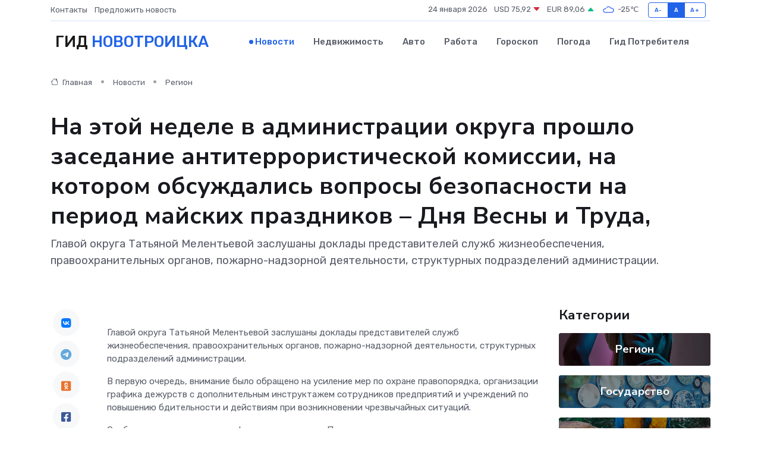

--- FILE ---
content_type: text/html; charset=UTF-8
request_url: https://novotroitsk-gid.ru/news/region/na-etoy-nedele-v-administracii-okruga-proshlo-zasedanie-antiterroristicheskoy-komissii-na-kotorom-obsuzhdalis-voprosy-bezopasnosti-na-period-mayskih-prazdnikov-dnya-vesny-i-truda-p.htm
body_size: 9320
content:
<!DOCTYPE html>
<html lang="ru">
<head>
	<meta charset="utf-8">
	<meta name="csrf-token" content="OTHXFnk0pigoO6FuihEPGQaNtCs83fiLLseLeWmp">
    <meta http-equiv="X-UA-Compatible" content="IE=edge">
    <meta name="viewport" content="width=device-width, initial-scale=1">
    <title>На этой неделе в администрации округа прошло заседание антитеррористической комиссии, на котором обсуждались вопросы безопасности на период майских праздников – Дня Весны и Труда, - новости Новотроицка</title>
    <meta name="description" property="description" content="Главой округа Татьяной Мелентьевой заслушаны доклады представителей служб жизнеобеспечения, правоохранительных органов, пожарно-надзорной деятельности, структурных подразделений администрации.">
    
    <meta property="fb:pages" content="105958871990207" />
    <link rel="shortcut icon" type="image/x-icon" href="https://novotroitsk-gid.ru/favicon.svg">
    <link rel="canonical" href="https://novotroitsk-gid.ru/news/region/na-etoy-nedele-v-administracii-okruga-proshlo-zasedanie-antiterroristicheskoy-komissii-na-kotorom-obsuzhdalis-voprosy-bezopasnosti-na-period-mayskih-prazdnikov-dnya-vesny-i-truda-p.htm">
    <link rel="preconnect" href="https://fonts.gstatic.com">
    <link rel="dns-prefetch" href="https://fonts.googleapis.com">
    <link rel="dns-prefetch" href="https://pagead2.googlesyndication.com">
    <link rel="dns-prefetch" href="https://res.cloudinary.com">
    <link href="https://fonts.googleapis.com/css2?family=Nunito+Sans:wght@400;700&family=Rubik:wght@400;500;700&display=swap" rel="stylesheet">
    <link rel="stylesheet" type="text/css" href="https://novotroitsk-gid.ru/assets/font-awesome/css/all.min.css">
    <link rel="stylesheet" type="text/css" href="https://novotroitsk-gid.ru/assets/bootstrap-icons/bootstrap-icons.css">
    <link rel="stylesheet" type="text/css" href="https://novotroitsk-gid.ru/assets/tiny-slider/tiny-slider.css">
    <link rel="stylesheet" type="text/css" href="https://novotroitsk-gid.ru/assets/glightbox/css/glightbox.min.css">
    <link rel="stylesheet" type="text/css" href="https://novotroitsk-gid.ru/assets/plyr/plyr.css">
    <link id="style-switch" rel="stylesheet" type="text/css" href="https://novotroitsk-gid.ru/assets/css/style.css">
    <link rel="stylesheet" type="text/css" href="https://novotroitsk-gid.ru/assets/css/style2.css">

    <meta name="twitter:card" content="summary">
    <meta name="twitter:site" content="@mysite">
    <meta name="twitter:title" content="На этой неделе в администрации округа прошло заседание антитеррористической комиссии, на котором обсуждались вопросы безопасности на период майских праздников – Дня Весны и Труда, - новости Новотроицка">
    <meta name="twitter:description" content="Главой округа Татьяной Мелентьевой заслушаны доклады представителей служб жизнеобеспечения, правоохранительных органов, пожарно-надзорной деятельности, структурных подразделений администрации.">
    <meta name="twitter:creator" content="@mysite">
    <meta name="twitter:image:src" content="https://novotroitsk-gid.ru/images/logo.gif">
    <meta name="twitter:domain" content="novotroitsk-gid.ru">
    <meta name="twitter:card" content="summary_large_image" /><meta name="twitter:image" content="https://novotroitsk-gid.ru/images/logo.gif">

    <meta property="og:url" content="http://novotroitsk-gid.ru/news/region/na-etoy-nedele-v-administracii-okruga-proshlo-zasedanie-antiterroristicheskoy-komissii-na-kotorom-obsuzhdalis-voprosy-bezopasnosti-na-period-mayskih-prazdnikov-dnya-vesny-i-truda-p.htm">
    <meta property="og:title" content="На этой неделе в администрации округа прошло заседание антитеррористической комиссии, на котором обсуждались вопросы безопасности на период майских праздников – Дня Весны и Труда, - новости Новотроицка">
    <meta property="og:description" content="Главой округа Татьяной Мелентьевой заслушаны доклады представителей служб жизнеобеспечения, правоохранительных органов, пожарно-надзорной деятельности, структурных подразделений администрации.">
    <meta property="og:type" content="website">
    <meta property="og:image" content="https://novotroitsk-gid.ru/images/logo.gif">
    <meta property="og:locale" content="ru_RU">
    <meta property="og:site_name" content="Гид Новотроицка">
    

    <link rel="image_src" href="https://novotroitsk-gid.ru/images/logo.gif" />

    <link rel="alternate" type="application/rss+xml" href="https://novotroitsk-gid.ru/feed" title="Новотроицк: гид, новости, афиша">
        <script async src="https://pagead2.googlesyndication.com/pagead/js/adsbygoogle.js"></script>
    <script>
        (adsbygoogle = window.adsbygoogle || []).push({
            google_ad_client: "ca-pub-0899253526956684",
            enable_page_level_ads: true
        });
    </script>
        
    
    
    
    <script>if (window.top !== window.self) window.top.location.replace(window.self.location.href);</script>
    <script>if(self != top) { top.location=document.location;}</script>

<!-- Google tag (gtag.js) -->
<script async src="https://www.googletagmanager.com/gtag/js?id=G-71VQP5FD0J"></script>
<script>
  window.dataLayer = window.dataLayer || [];
  function gtag(){dataLayer.push(arguments);}
  gtag('js', new Date());

  gtag('config', 'G-71VQP5FD0J');
</script>
</head>
<body>
<script type="text/javascript" > (function(m,e,t,r,i,k,a){m[i]=m[i]||function(){(m[i].a=m[i].a||[]).push(arguments)}; m[i].l=1*new Date();k=e.createElement(t),a=e.getElementsByTagName(t)[0],k.async=1,k.src=r,a.parentNode.insertBefore(k,a)}) (window, document, "script", "https://mc.yandex.ru/metrika/tag.js", "ym"); ym(54007762, "init", {}); ym(86840228, "init", { clickmap:true, trackLinks:true, accurateTrackBounce:true, webvisor:true });</script> <noscript><div><img src="https://mc.yandex.ru/watch/54007762" style="position:absolute; left:-9999px;" alt="" /><img src="https://mc.yandex.ru/watch/86840228" style="position:absolute; left:-9999px;" alt="" /></div></noscript>
<script type="text/javascript">
    new Image().src = "//counter.yadro.ru/hit?r"+escape(document.referrer)+((typeof(screen)=="undefined")?"":";s"+screen.width+"*"+screen.height+"*"+(screen.colorDepth?screen.colorDepth:screen.pixelDepth))+";u"+escape(document.URL)+";h"+escape(document.title.substring(0,150))+";"+Math.random();
</script>
<!-- Rating@Mail.ru counter -->
<script type="text/javascript">
var _tmr = window._tmr || (window._tmr = []);
_tmr.push({id: "3138453", type: "pageView", start: (new Date()).getTime()});
(function (d, w, id) {
  if (d.getElementById(id)) return;
  var ts = d.createElement("script"); ts.type = "text/javascript"; ts.async = true; ts.id = id;
  ts.src = "https://top-fwz1.mail.ru/js/code.js";
  var f = function () {var s = d.getElementsByTagName("script")[0]; s.parentNode.insertBefore(ts, s);};
  if (w.opera == "[object Opera]") { d.addEventListener("DOMContentLoaded", f, false); } else { f(); }
})(document, window, "topmailru-code");
</script><noscript><div>
<img src="https://top-fwz1.mail.ru/counter?id=3138453;js=na" style="border:0;position:absolute;left:-9999px;" alt="Top.Mail.Ru" />
</div></noscript>
<!-- //Rating@Mail.ru counter -->

<header class="navbar-light navbar-sticky header-static">
    <div class="navbar-top d-none d-lg-block small">
        <div class="container">
            <div class="d-md-flex justify-content-between align-items-center my-1">
                <!-- Top bar left -->
                <ul class="nav">
                    <li class="nav-item">
                        <a class="nav-link ps-0" href="https://novotroitsk-gid.ru/contacts">Контакты</a>
                    </li>
                    <li class="nav-item">
                        <a class="nav-link ps-0" href="https://novotroitsk-gid.ru/sendnews">Предложить новость</a>
                    </li>
                    
                </ul>
                <!-- Top bar right -->
                <div class="d-flex align-items-center">
                    
                    <ul class="list-inline mb-0 text-center text-sm-end me-3">
						<li class="list-inline-item">
							<span>24 января 2026</span>
						</li>
                        <li class="list-inline-item">
                            <a class="nav-link px-0" href="https://novotroitsk-gid.ru/currency">
                                <span>USD 75,92 <i class="bi bi-caret-down-fill text-danger"></i></span>
                            </a>
						</li>
                        <li class="list-inline-item">
                            <a class="nav-link px-0" href="https://novotroitsk-gid.ru/currency">
                                <span>EUR 89,06 <i class="bi bi-caret-up-fill text-success"></i></span>
                            </a>
						</li>
						<li class="list-inline-item">
                            <a class="nav-link px-0" href="https://novotroitsk-gid.ru/pogoda">
                                <svg xmlns="http://www.w3.org/2000/svg" width="25" height="25" viewBox="0 0 30 30"><path fill="#315EFB" fill-rule="evenodd" d="M25.036 13.066a4.948 4.948 0 0 1 0 5.868A4.99 4.99 0 0 1 20.99 21H8.507a4.49 4.49 0 0 1-3.64-1.86 4.458 4.458 0 0 1 0-5.281A4.491 4.491 0 0 1 8.506 12c.686 0 1.37.159 1.996.473a.5.5 0 0 1 .16.766l-.33.399a.502.502 0 0 1-.598.132 2.976 2.976 0 0 0-3.346.608 3.007 3.007 0 0 0 .334 4.532c.527.396 1.177.59 1.836.59H20.94a3.54 3.54 0 0 0 2.163-.711 3.497 3.497 0 0 0 1.358-3.206 3.45 3.45 0 0 0-.706-1.727A3.486 3.486 0 0 0 20.99 12.5c-.07 0-.138.016-.208.02-.328.02-.645.085-.947.192a.496.496 0 0 1-.63-.287 4.637 4.637 0 0 0-.445-.874 4.495 4.495 0 0 0-.584-.733A4.461 4.461 0 0 0 14.998 9.5a4.46 4.46 0 0 0-3.177 1.318 2.326 2.326 0 0 0-.135.147.5.5 0 0 1-.592.131 5.78 5.78 0 0 0-.453-.19.5.5 0 0 1-.21-.79A5.97 5.97 0 0 1 14.998 8a5.97 5.97 0 0 1 4.237 1.757c.398.399.704.85.966 1.319.262-.042.525-.076.79-.076a4.99 4.99 0 0 1 4.045 2.066zM0 0v30V0zm30 0v30V0z"></path></svg>
                                <span>-25&#8451;</span>
                            </a>
						</li>
					</ul>

                    <!-- Font size accessibility START -->
                    <div class="btn-group me-2" role="group" aria-label="font size changer">
                        <input type="radio" class="btn-check" name="fntradio" id="font-sm">
                        <label class="btn btn-xs btn-outline-primary mb-0" for="font-sm">A-</label>

                        <input type="radio" class="btn-check" name="fntradio" id="font-default" checked>
                        <label class="btn btn-xs btn-outline-primary mb-0" for="font-default">A</label>

                        <input type="radio" class="btn-check" name="fntradio" id="font-lg">
                        <label class="btn btn-xs btn-outline-primary mb-0" for="font-lg">A+</label>
                    </div>

                    
                </div>
            </div>
            <!-- Divider -->
            <div class="border-bottom border-2 border-primary opacity-1"></div>
        </div>
    </div>

    <!-- Logo Nav START -->
    <nav class="navbar navbar-expand-lg">
        <div class="container">
            <!-- Logo START -->
            <a class="navbar-brand" href="https://novotroitsk-gid.ru" style="text-align: end;">
                
                			<span class="ms-2 fs-3 text-uppercase fw-normal">Гид <span style="color: #2163e8;">Новотроицка</span></span>
                            </a>
            <!-- Logo END -->

            <!-- Responsive navbar toggler -->
            <button class="navbar-toggler ms-auto" type="button" data-bs-toggle="collapse"
                data-bs-target="#navbarCollapse" aria-controls="navbarCollapse" aria-expanded="false"
                aria-label="Toggle navigation">
                <span class="text-body h6 d-none d-sm-inline-block">Menu</span>
                <span class="navbar-toggler-icon"></span>
            </button>

            <!-- Main navbar START -->
            <div class="collapse navbar-collapse" id="navbarCollapse">
                <ul class="navbar-nav navbar-nav-scroll mx-auto">
                                        <li class="nav-item"> <a class="nav-link active" href="https://novotroitsk-gid.ru/news">Новости</a></li>
                                        <li class="nav-item"> <a class="nav-link" href="https://novotroitsk-gid.ru/realty">Недвижимость</a></li>
                                        <li class="nav-item"> <a class="nav-link" href="https://novotroitsk-gid.ru/auto">Авто</a></li>
                                        <li class="nav-item"> <a class="nav-link" href="https://novotroitsk-gid.ru/job">Работа</a></li>
                                        <li class="nav-item"> <a class="nav-link" href="https://novotroitsk-gid.ru/horoscope">Гороскоп</a></li>
                                        <li class="nav-item"> <a class="nav-link" href="https://novotroitsk-gid.ru/pogoda">Погода</a></li>
                                        <li class="nav-item"> <a class="nav-link" href="https://novotroitsk-gid.ru/poleznoe">Гид потребителя</a></li>
                                    </ul>
            </div>
            <!-- Main navbar END -->

            
        </div>
    </nav>
    <!-- Logo Nav END -->
</header>
    <main>
        <!-- =======================
                Main content START -->
        <section class="pt-3 pb-lg-5">
            <div class="container" data-sticky-container>
                <div class="row">
                    <!-- Main Post START -->
                    <div class="col-lg-9">
                        <!-- Categorie Detail START -->
                        <div class="mb-4">
							<nav aria-label="breadcrumb" itemscope itemtype="http://schema.org/BreadcrumbList">
								<ol class="breadcrumb breadcrumb-dots">
									<li class="breadcrumb-item" itemprop="itemListElement" itemscope itemtype="http://schema.org/ListItem">
										<meta itemprop="name" content="Гид Новотроицка">
										<meta itemprop="position" content="1">
										<meta itemprop="item" content="https://novotroitsk-gid.ru">
										<a itemprop="url" href="https://novotroitsk-gid.ru">
										<i class="bi bi-house me-1"></i> Главная
										</a>
									</li>
									<li class="breadcrumb-item" itemprop="itemListElement" itemscope itemtype="http://schema.org/ListItem">
										<meta itemprop="name" content="Новости">
										<meta itemprop="position" content="2">
										<meta itemprop="item" content="https://novotroitsk-gid.ru/news">
										<a itemprop="url" href="https://novotroitsk-gid.ru/news"> Новости</a>
									</li>
									<li class="breadcrumb-item" aria-current="page" itemprop="itemListElement" itemscope itemtype="http://schema.org/ListItem">
										<meta itemprop="name" content="Регион">
										<meta itemprop="position" content="3">
										<meta itemprop="item" content="https://novotroitsk-gid.ru/news/region">
										<a itemprop="url" href="https://novotroitsk-gid.ru/news/region"> Регион</a>
									</li>
									<li aria-current="page" itemprop="itemListElement" itemscope itemtype="http://schema.org/ListItem">
									<meta itemprop="name" content="На этой неделе в администрации округа прошло заседание антитеррористической комиссии, на котором обсуждались вопросы безопасности на период майских праздников – Дня Весны и Труда, ">
									<meta itemprop="position" content="4" />
									<meta itemprop="item" content="https://novotroitsk-gid.ru/news/region/na-etoy-nedele-v-administracii-okruga-proshlo-zasedanie-antiterroristicheskoy-komissii-na-kotorom-obsuzhdalis-voprosy-bezopasnosti-na-period-mayskih-prazdnikov-dnya-vesny-i-truda-p.htm">
									</li>
								</ol>
							</nav>
						
                        </div>
                    </div>
                </div>
                <div class="row align-items-center">
                                                        <!-- Content -->
                    <div class="col-md-12 mt-4 mt-md-0">
                                            <h1 class="display-6">На этой неделе в администрации округа прошло заседание антитеррористической комиссии, на котором обсуждались вопросы безопасности на период майских праздников – Дня Весны и Труда, </h1>
                        <p class="lead">Главой округа Татьяной Мелентьевой заслушаны доклады представителей служб жизнеобеспечения, правоохранительных органов, пожарно-надзорной деятельности, структурных подразделений администрации.</p>
                    </div>
				                                    </div>
            </div>
        </section>
        <!-- =======================
        Main START -->
        <section class="pt-0">
            <div class="container position-relative" data-sticky-container>
                <div class="row">
                    <!-- Left sidebar START -->
                    <div class="col-md-1">
                        <div class="text-start text-lg-center mb-5" data-sticky data-margin-top="80" data-sticky-for="767">
                            <style>
                                .fa-vk::before {
                                    color: #07f;
                                }
                                .fa-telegram::before {
                                    color: #64a9dc;
                                }
                                .fa-facebook-square::before {
                                    color: #3b5998;
                                }
                                .fa-odnoklassniki-square::before {
                                    color: #eb722e;
                                }
                                .fa-twitter-square::before {
                                    color: #00aced;
                                }
                                .fa-whatsapp::before {
                                    color: #65bc54;
                                }
                                .fa-viber::before {
                                    color: #7b519d;
                                }
                                .fa-moimir svg {
                                    background-color: #168de2;
                                    height: 18px;
                                    width: 18px;
                                    background-size: 18px 18px;
                                    border-radius: 4px;
                                    margin-bottom: 2px;
                                }
                            </style>
                            <ul class="nav text-white-force">
                                <li class="nav-item">
                                    <a class="nav-link icon-md rounded-circle m-1 p-0 fs-5 bg-light" href="https://vk.com/share.php?url=https://novotroitsk-gid.ru/news/region/na-etoy-nedele-v-administracii-okruga-proshlo-zasedanie-antiterroristicheskoy-komissii-na-kotorom-obsuzhdalis-voprosy-bezopasnosti-na-period-mayskih-prazdnikov-dnya-vesny-i-truda-p.htm&title=На этой неделе в администрации округа прошло заседание антитеррористической комиссии, на котором обсуждались вопросы безопасности на период майских праздников – Дня Весны и Труда, - новости Новотроицка&utm_source=share" rel="nofollow" target="_blank">
                                        <i class="fab fa-vk align-middle text-body"></i>
                                    </a>
                                </li>
                                <li class="nav-item">
                                    <a class="nav-link icon-md rounded-circle m-1 p-0 fs-5 bg-light" href="https://t.me/share/url?url=https://novotroitsk-gid.ru/news/region/na-etoy-nedele-v-administracii-okruga-proshlo-zasedanie-antiterroristicheskoy-komissii-na-kotorom-obsuzhdalis-voprosy-bezopasnosti-na-period-mayskih-prazdnikov-dnya-vesny-i-truda-p.htm&text=На этой неделе в администрации округа прошло заседание антитеррористической комиссии, на котором обсуждались вопросы безопасности на период майских праздников – Дня Весны и Труда, - новости Новотроицка&utm_source=share" rel="nofollow" target="_blank">
                                        <i class="fab fa-telegram align-middle text-body"></i>
                                    </a>
                                </li>
                                <li class="nav-item">
                                    <a class="nav-link icon-md rounded-circle m-1 p-0 fs-5 bg-light" href="https://connect.ok.ru/offer?url=https://novotroitsk-gid.ru/news/region/na-etoy-nedele-v-administracii-okruga-proshlo-zasedanie-antiterroristicheskoy-komissii-na-kotorom-obsuzhdalis-voprosy-bezopasnosti-na-period-mayskih-prazdnikov-dnya-vesny-i-truda-p.htm&title=На этой неделе в администрации округа прошло заседание антитеррористической комиссии, на котором обсуждались вопросы безопасности на период майских праздников – Дня Весны и Труда, - новости Новотроицка&utm_source=share" rel="nofollow" target="_blank">
                                        <i class="fab fa-odnoklassniki-square align-middle text-body"></i>
                                    </a>
                                </li>
                                <li class="nav-item">
                                    <a class="nav-link icon-md rounded-circle m-1 p-0 fs-5 bg-light" href="https://www.facebook.com/sharer.php?src=sp&u=https://novotroitsk-gid.ru/news/region/na-etoy-nedele-v-administracii-okruga-proshlo-zasedanie-antiterroristicheskoy-komissii-na-kotorom-obsuzhdalis-voprosy-bezopasnosti-na-period-mayskih-prazdnikov-dnya-vesny-i-truda-p.htm&title=На этой неделе в администрации округа прошло заседание антитеррористической комиссии, на котором обсуждались вопросы безопасности на период майских праздников – Дня Весны и Труда, - новости Новотроицка&utm_source=share" rel="nofollow" target="_blank">
                                        <i class="fab fa-facebook-square align-middle text-body"></i>
                                    </a>
                                </li>
                                <li class="nav-item">
                                    <a class="nav-link icon-md rounded-circle m-1 p-0 fs-5 bg-light" href="https://twitter.com/intent/tweet?text=На этой неделе в администрации округа прошло заседание антитеррористической комиссии, на котором обсуждались вопросы безопасности на период майских праздников – Дня Весны и Труда, - новости Новотроицка&url=https://novotroitsk-gid.ru/news/region/na-etoy-nedele-v-administracii-okruga-proshlo-zasedanie-antiterroristicheskoy-komissii-na-kotorom-obsuzhdalis-voprosy-bezopasnosti-na-period-mayskih-prazdnikov-dnya-vesny-i-truda-p.htm&utm_source=share" rel="nofollow" target="_blank">
                                        <i class="fab fa-twitter-square align-middle text-body"></i>
                                    </a>
                                </li>
                                <li class="nav-item">
                                    <a class="nav-link icon-md rounded-circle m-1 p-0 fs-5 bg-light" href="https://api.whatsapp.com/send?text=На этой неделе в администрации округа прошло заседание антитеррористической комиссии, на котором обсуждались вопросы безопасности на период майских праздников – Дня Весны и Труда, - новости Новотроицка https://novotroitsk-gid.ru/news/region/na-etoy-nedele-v-administracii-okruga-proshlo-zasedanie-antiterroristicheskoy-komissii-na-kotorom-obsuzhdalis-voprosy-bezopasnosti-na-period-mayskih-prazdnikov-dnya-vesny-i-truda-p.htm&utm_source=share" rel="nofollow" target="_blank">
                                        <i class="fab fa-whatsapp align-middle text-body"></i>
                                    </a>
                                </li>
                                <li class="nav-item">
                                    <a class="nav-link icon-md rounded-circle m-1 p-0 fs-5 bg-light" href="viber://forward?text=На этой неделе в администрации округа прошло заседание антитеррористической комиссии, на котором обсуждались вопросы безопасности на период майских праздников – Дня Весны и Труда, - новости Новотроицка https://novotroitsk-gid.ru/news/region/na-etoy-nedele-v-administracii-okruga-proshlo-zasedanie-antiterroristicheskoy-komissii-na-kotorom-obsuzhdalis-voprosy-bezopasnosti-na-period-mayskih-prazdnikov-dnya-vesny-i-truda-p.htm&utm_source=share" rel="nofollow" target="_blank">
                                        <i class="fab fa-viber align-middle text-body"></i>
                                    </a>
                                </li>
                                <li class="nav-item">
                                    <a class="nav-link icon-md rounded-circle m-1 p-0 fs-5 bg-light" href="https://connect.mail.ru/share?url=https://novotroitsk-gid.ru/news/region/na-etoy-nedele-v-administracii-okruga-proshlo-zasedanie-antiterroristicheskoy-komissii-na-kotorom-obsuzhdalis-voprosy-bezopasnosti-na-period-mayskih-prazdnikov-dnya-vesny-i-truda-p.htm&title=На этой неделе в администрации округа прошло заседание антитеррористической комиссии, на котором обсуждались вопросы безопасности на период майских праздников – Дня Весны и Труда, - новости Новотроицка&utm_source=share" rel="nofollow" target="_blank">
                                        <i class="fab fa-moimir align-middle text-body"><svg viewBox='0 0 24 24' xmlns='http://www.w3.org/2000/svg'><path d='M8.889 9.667a1.333 1.333 0 100-2.667 1.333 1.333 0 000 2.667zm6.222 0a1.333 1.333 0 100-2.667 1.333 1.333 0 000 2.667zm4.77 6.108l-1.802-3.028a.879.879 0 00-1.188-.307.843.843 0 00-.313 1.166l.214.36a6.71 6.71 0 01-4.795 1.996 6.711 6.711 0 01-4.792-1.992l.217-.364a.844.844 0 00-.313-1.166.878.878 0 00-1.189.307l-1.8 3.028a.844.844 0 00.312 1.166.88.88 0 001.189-.307l.683-1.147a8.466 8.466 0 005.694 2.18 8.463 8.463 0 005.698-2.184l.685 1.151a.873.873 0 001.189.307.844.844 0 00.312-1.166z' fill='#FFF' fill-rule='evenodd'/></svg></i>
                                    </a>
                                </li>
                                
                            </ul>
                        </div>
                    </div>
                    <!-- Left sidebar END -->

                    <!-- Main Content START -->
                    <div class="col-md-10 col-lg-8 mb-5">
                        <div class="mb-4">
                                                    </div>
                        <div itemscope itemtype="http://schema.org/NewsArticle">
                            <meta itemprop="headline" content="На этой неделе в администрации округа прошло заседание антитеррористической комиссии, на котором обсуждались вопросы безопасности на период майских праздников – Дня Весны и Труда, ">
                            <meta itemprop="identifier" content="https://novotroitsk-gid.ru/1560">
                            <span itemprop="articleBody"><p> Главой округа Татьяной Мелентьевой заслушаны доклады представителей служб жизнеобеспечения, правоохранительных органов, пожарно-надзорной деятельности, структурных подразделений администрации. </p> <p> В первую очередь, внимание было обращено на усиление мер по охране правопорядка, организации графика дежурств с дополнительным инструктажем сотрудников предприятий и учреждений по повышению бдительности и действиям при возникновении чрезвычайных ситуаций. </p> <p> Особое внимание уделено профилактике пожаров. По статистике, именно в выходные и праздничные дни резко возрастает количество возгораний, связанных с выжиганием травы, мусора, и неосторожного обращения с огнем. </p> <p> Обсудили &nbsp; и вопросы безопасности летней оздоровительной кампании. В каникулы на базе образовательных организаций округа будут работать 25 лагерей дневного пребывания. Планируется, что отдохнут в них 1192 ребенка. </p> <p> Глава округа Татьяна Мелентьева призвала участников совещания ответственно отнестись к вопросам безопасности. </p> <p> - Наша задача - провести праздники без негативных последствий, отметила она. </p> <p> &nbsp;  </p> <p> &nbsp;  </p>

<br></span>
                        </div>
                                                                        <div><a href="http://sorochinsk56.ru/news14180" target="_blank" rel="author">Источник</a></div>
                                                                        <div class="col-12 mt-3"><a href="https://novotroitsk-gid.ru/sendnews">Предложить новость</a></div>
                        <div class="col-12 mt-5">
                            <h2 class="my-3">Последние новости</h2>
                            <div class="row gy-4">
                                <!-- Card item START -->
<div class="col-sm-6">
    <div class="card" itemscope="" itemtype="http://schema.org/BlogPosting">
        <!-- Card img -->
        <div class="position-relative">
                        <img class="card-img" src="https://res.cloudinary.com/dvezwfrne/image/upload/c_fill,w_420,h_315,q_auto,g_face/awlfx4xffat2cer6vvl8" alt="Сменила регион, но не должность. Татьяна Савинова возглавила минздрав Свердловской области" itemprop="image">
                    </div>
        <div class="card-body px-0 pt-3" itemprop="name">
            <h4 class="card-title" itemprop="headline"><a href="https://novotroitsk-gid.ru/news/gosudarstvo/smenila-region-no-ne-dolzhnost-tatyana-savinova-vozglavila-minzdrav-sverdlovskoy-oblasti.htm"
                    class="btn-link text-reset fw-bold" itemprop="url">Сменила регион, но не должность. Татьяна Савинова возглавила минздрав Свердловской области</a></h4>
            <p class="card-text" itemprop="articleBody">Татьяна Савинова назначена министром здравоохранения Свердловской области и заняла пост заместителя губернатора по социальным вопросам.</p>
        </div>
        <meta itemprop="author" content="Редактор"/>
        <meta itemscope itemprop="mainEntityOfPage" itemType="https://schema.org/WebPage" itemid="https://novotroitsk-gid.ru/news/gosudarstvo/smenila-region-no-ne-dolzhnost-tatyana-savinova-vozglavila-minzdrav-sverdlovskoy-oblasti.htm"/>
        <meta itemprop="dateModified" content="2025-04-06"/>
        <meta itemprop="datePublished" content="2025-04-06"/>
    </div>
</div>
<!-- Card item END -->
<!-- Card item START -->
<div class="col-sm-6">
    <div class="card" itemscope="" itemtype="http://schema.org/BlogPosting">
        <!-- Card img -->
        <div class="position-relative">
                        <img class="card-img" src="https://res.cloudinary.com/dvezwfrne/image/upload/c_fill,w_420,h_315,q_auto,g_face/hdtggmqz4ptnfrtneyo8" alt="Что нам стоит дом восстановить?" itemprop="image">
                    </div>
        <div class="card-body px-0 pt-3" itemprop="name">
            <h4 class="card-title" itemprop="headline"><a href="https://novotroitsk-gid.ru/news/region/chto-nam-stoit-dom-vosstanovit.htm"
                    class="btn-link text-reset fw-bold" itemprop="url">Что нам стоит дом восстановить?</a></h4>
            <p class="card-text" itemprop="articleBody">Одним из тех, кто решился на восстановление затопленного дома, стал председатель Орского отделения ДОСААФ России Николай Филатов.</p>
        </div>
        <meta itemprop="author" content="Редактор"/>
        <meta itemscope itemprop="mainEntityOfPage" itemType="https://schema.org/WebPage" itemid="https://novotroitsk-gid.ru/news/region/chto-nam-stoit-dom-vosstanovit.htm"/>
        <meta itemprop="dateModified" content="2025-04-06"/>
        <meta itemprop="datePublished" content="2025-04-06"/>
    </div>
</div>
<!-- Card item END -->
<!-- Card item START -->
<div class="col-sm-6">
    <div class="card" itemscope="" itemtype="http://schema.org/BlogPosting">
        <!-- Card img -->
        <div class="position-relative">
                        <img class="card-img" src="https://res.cloudinary.com/dvezwfrne/image/upload/c_fill,w_420,h_315,q_auto,g_face/u2oyaeo3m7gdn2fbj3ws" alt="Эксклюзивно об инклюзивном" itemprop="image">
                    </div>
        <div class="card-body px-0 pt-3" itemprop="name">
            <h4 class="card-title" itemprop="headline"><a href="https://novotroitsk-gid.ru/news/region/eksklyuzivno-ob-inklyuzivnom.htm"
                    class="btn-link text-reset fw-bold" itemprop="url">Эксклюзивно об инклюзивном</a></h4>
            <p class="card-text" itemprop="articleBody">Представьте, что ваш ребенок не умеет общаться с окружающим миром. Ни с вами, ни со сверстниками, ни с чужими людьми.</p>
        </div>
        <meta itemprop="author" content="Редактор"/>
        <meta itemscope itemprop="mainEntityOfPage" itemType="https://schema.org/WebPage" itemid="https://novotroitsk-gid.ru/news/region/eksklyuzivno-ob-inklyuzivnom.htm"/>
        <meta itemprop="dateModified" content="2025-04-06"/>
        <meta itemprop="datePublished" content="2025-04-06"/>
    </div>
</div>
<!-- Card item END -->
<!-- Card item START -->
<div class="col-sm-6">
    <div class="card" itemscope="" itemtype="http://schema.org/BlogPosting">
        <!-- Card img -->
        <div class="position-relative">
            <img class="card-img" src="https://res.cloudinary.com/di7jztv5p/image/upload/c_fill,w_420,h_315,q_auto,g_face/gqei5n34zp6qzkg1iovk" alt="Когда скидки превращаются в ловушку: как маркетологи учат нас тратить" itemprop="image">
        </div>
        <div class="card-body px-0 pt-3" itemprop="name">
            <h4 class="card-title" itemprop="headline"><a href="https://ulan-ude-city.ru/news/ekonomika/kogda-skidki-prevraschayutsya-v-lovushku-kak-marketologi-uchat-nas-tratit.htm" class="btn-link text-reset fw-bold" itemprop="url">Когда скидки превращаются в ловушку: как маркетологи учат нас тратить</a></h4>
            <p class="card-text" itemprop="articleBody">Почему “-50% только сегодня” не всегда значит выгоду, как скидки играют на эмоциях и почему даже рациональные люди становятся жертвами маркетинговых трюков.</p>
        </div>
        <meta itemprop="author" content="Редактор"/>
        <meta itemscope itemprop="mainEntityOfPage" itemType="https://schema.org/WebPage" itemid="https://ulan-ude-city.ru/news/ekonomika/kogda-skidki-prevraschayutsya-v-lovushku-kak-marketologi-uchat-nas-tratit.htm"/>
        <meta itemprop="dateModified" content="2026-01-24"/>
        <meta itemprop="datePublished" content="2026-01-24"/>
    </div>
</div>
<!-- Card item END -->
                            </div>
                        </div>
						<div class="col-12 bg-primary bg-opacity-10 p-2 mt-3 rounded">
							На этом сайте вы сможете узнать актуальные данные о <a href="https://vladikavkaz-gid.ru/pogoda">погоде во Владикавказе</a>, включая прогнозы на ближайшие дни и часы
						</div>
                        <!-- Comments START -->
                        <div class="mt-5">
                            <h3>Комментарии (0)</h3>
                        </div>
                        <!-- Comments END -->
                        <!-- Reply START -->
                        <div>
                            <h3>Добавить комментарий</h3>
                            <small>Ваш email не публикуется. Обязательные поля отмечены *</small>
                            <form class="row g-3 mt-2">
                                <div class="col-md-6">
                                    <label class="form-label">Имя *</label>
                                    <input type="text" class="form-control" aria-label="First name">
                                </div>
                                <div class="col-md-6">
                                    <label class="form-label">Email *</label>
                                    <input type="email" class="form-control">
                                </div>
                                <div class="col-12">
                                    <label class="form-label">Текст комментария *</label>
                                    <textarea class="form-control" rows="3"></textarea>
                                </div>
                                <div class="col-12">
                                    <button type="submit" class="btn btn-primary">Оставить комментарий</button>
                                </div>
                            </form>
                        </div>
                        <!-- Reply END -->
                    </div>
                    <!-- Main Content END -->
                    <!-- Right sidebar START -->
                    <div class="col-lg-3 d-none d-lg-block">
                        <div data-sticky data-margin-top="80" data-sticky-for="991">
                            <!-- Categories -->
                            <div>
                                <h4 class="mb-3">Категории</h4>
                                                                    <!-- Category item -->
                                    <div class="text-center mb-3 card-bg-scale position-relative overflow-hidden rounded"
                                        style="background-image:url(https://novotroitsk-gid.ru/assets/images/blog/4by3/08.jpg); background-position: center left; background-size: cover;">
                                        <div class="bg-dark-overlay-4 p-3">
                                            <a href="https://novotroitsk-gid.ru/news/region"
                                                class="stretched-link btn-link fw-bold text-white h5">Регион</a>
                                        </div>
                                    </div>
                                                                    <!-- Category item -->
                                    <div class="text-center mb-3 card-bg-scale position-relative overflow-hidden rounded"
                                        style="background-image:url(https://novotroitsk-gid.ru/assets/images/blog/4by3/02.jpg); background-position: center left; background-size: cover;">
                                        <div class="bg-dark-overlay-4 p-3">
                                            <a href="https://novotroitsk-gid.ru/news/gosudarstvo"
                                                class="stretched-link btn-link fw-bold text-white h5">Государство</a>
                                        </div>
                                    </div>
                                                                    <!-- Category item -->
                                    <div class="text-center mb-3 card-bg-scale position-relative overflow-hidden rounded"
                                        style="background-image:url(https://novotroitsk-gid.ru/assets/images/blog/4by3/03.jpg); background-position: center left; background-size: cover;">
                                        <div class="bg-dark-overlay-4 p-3">
                                            <a href="https://novotroitsk-gid.ru/news/zdorove"
                                                class="stretched-link btn-link fw-bold text-white h5">Здоровье</a>
                                        </div>
                                    </div>
                                                                    <!-- Category item -->
                                    <div class="text-center mb-3 card-bg-scale position-relative overflow-hidden rounded"
                                        style="background-image:url(https://novotroitsk-gid.ru/assets/images/blog/4by3/04.jpg); background-position: center left; background-size: cover;">
                                        <div class="bg-dark-overlay-4 p-3">
                                            <a href="https://novotroitsk-gid.ru/news/ekonomika"
                                                class="stretched-link btn-link fw-bold text-white h5">Экономика</a>
                                        </div>
                                    </div>
                                                                    <!-- Category item -->
                                    <div class="text-center mb-3 card-bg-scale position-relative overflow-hidden rounded"
                                        style="background-image:url(https://novotroitsk-gid.ru/assets/images/blog/4by3/08.jpg); background-position: center left; background-size: cover;">
                                        <div class="bg-dark-overlay-4 p-3">
                                            <a href="https://novotroitsk-gid.ru/news/politika"
                                                class="stretched-link btn-link fw-bold text-white h5">Политика</a>
                                        </div>
                                    </div>
                                                                    <!-- Category item -->
                                    <div class="text-center mb-3 card-bg-scale position-relative overflow-hidden rounded"
                                        style="background-image:url(https://novotroitsk-gid.ru/assets/images/blog/4by3/01.jpg); background-position: center left; background-size: cover;">
                                        <div class="bg-dark-overlay-4 p-3">
                                            <a href="https://novotroitsk-gid.ru/news/nauka-i-obrazovanie"
                                                class="stretched-link btn-link fw-bold text-white h5">Наука и Образование</a>
                                        </div>
                                    </div>
                                                                    <!-- Category item -->
                                    <div class="text-center mb-3 card-bg-scale position-relative overflow-hidden rounded"
                                        style="background-image:url(https://novotroitsk-gid.ru/assets/images/blog/4by3/06.jpg); background-position: center left; background-size: cover;">
                                        <div class="bg-dark-overlay-4 p-3">
                                            <a href="https://novotroitsk-gid.ru/news/proisshestviya"
                                                class="stretched-link btn-link fw-bold text-white h5">Происшествия</a>
                                        </div>
                                    </div>
                                                                    <!-- Category item -->
                                    <div class="text-center mb-3 card-bg-scale position-relative overflow-hidden rounded"
                                        style="background-image:url(https://novotroitsk-gid.ru/assets/images/blog/4by3/07.jpg); background-position: center left; background-size: cover;">
                                        <div class="bg-dark-overlay-4 p-3">
                                            <a href="https://novotroitsk-gid.ru/news/religiya"
                                                class="stretched-link btn-link fw-bold text-white h5">Религия</a>
                                        </div>
                                    </div>
                                                                    <!-- Category item -->
                                    <div class="text-center mb-3 card-bg-scale position-relative overflow-hidden rounded"
                                        style="background-image:url(https://novotroitsk-gid.ru/assets/images/blog/4by3/08.jpg); background-position: center left; background-size: cover;">
                                        <div class="bg-dark-overlay-4 p-3">
                                            <a href="https://novotroitsk-gid.ru/news/kultura"
                                                class="stretched-link btn-link fw-bold text-white h5">Культура</a>
                                        </div>
                                    </div>
                                                                    <!-- Category item -->
                                    <div class="text-center mb-3 card-bg-scale position-relative overflow-hidden rounded"
                                        style="background-image:url(https://novotroitsk-gid.ru/assets/images/blog/4by3/06.jpg); background-position: center left; background-size: cover;">
                                        <div class="bg-dark-overlay-4 p-3">
                                            <a href="https://novotroitsk-gid.ru/news/sport"
                                                class="stretched-link btn-link fw-bold text-white h5">Спорт</a>
                                        </div>
                                    </div>
                                                                    <!-- Category item -->
                                    <div class="text-center mb-3 card-bg-scale position-relative overflow-hidden rounded"
                                        style="background-image:url(https://novotroitsk-gid.ru/assets/images/blog/4by3/07.jpg); background-position: center left; background-size: cover;">
                                        <div class="bg-dark-overlay-4 p-3">
                                            <a href="https://novotroitsk-gid.ru/news/obschestvo"
                                                class="stretched-link btn-link fw-bold text-white h5">Общество</a>
                                        </div>
                                    </div>
                                                            </div>
                        </div>
                    </div>
                    <!-- Right sidebar END -->
                </div>
        </section>
    </main>
<footer class="bg-dark pt-5">
    
    <!-- Footer copyright START -->
    <div class="bg-dark-overlay-3 mt-5">
        <div class="container">
            <div class="row align-items-center justify-content-md-between py-4">
                <div class="col-md-6">
                    <!-- Copyright -->
                    <div class="text-center text-md-start text-primary-hover text-muted">
                        &#169;2026 Новотроицк. Все права защищены.
                    </div>
                </div>
                
            </div>
        </div>
    </div>
    <!-- Footer copyright END -->
    <script type="application/ld+json">
        {"@context":"https:\/\/schema.org","@type":"Organization","name":"\u041d\u043e\u0432\u043e\u0442\u0440\u043e\u0438\u0446\u043a - \u0433\u0438\u0434, \u043d\u043e\u0432\u043e\u0441\u0442\u0438, \u0430\u0444\u0438\u0448\u0430","url":"https:\/\/novotroitsk-gid.ru","sameAs":["https:\/\/vk.com\/public225082525","https:\/\/t.me\/novotroitsk_gid"]}
    </script>
</footer>
<!-- Back to top -->
<div class="back-top"><i class="bi bi-arrow-up-short"></i></div>
<script src="https://novotroitsk-gid.ru/assets/bootstrap/js/bootstrap.bundle.min.js"></script>
<script src="https://novotroitsk-gid.ru/assets/tiny-slider/tiny-slider.js"></script>
<script src="https://novotroitsk-gid.ru/assets/sticky-js/sticky.min.js"></script>
<script src="https://novotroitsk-gid.ru/assets/glightbox/js/glightbox.min.js"></script>
<script src="https://novotroitsk-gid.ru/assets/plyr/plyr.js"></script>
<script src="https://novotroitsk-gid.ru/assets/js/functions.js"></script>
<script src="https://yastatic.net/share2/share.js" async></script>
<script defer src="https://static.cloudflareinsights.com/beacon.min.js/vcd15cbe7772f49c399c6a5babf22c1241717689176015" integrity="sha512-ZpsOmlRQV6y907TI0dKBHq9Md29nnaEIPlkf84rnaERnq6zvWvPUqr2ft8M1aS28oN72PdrCzSjY4U6VaAw1EQ==" data-cf-beacon='{"version":"2024.11.0","token":"a0d9cc0af37d4606ab68bf935e92d046","r":1,"server_timing":{"name":{"cfCacheStatus":true,"cfEdge":true,"cfExtPri":true,"cfL4":true,"cfOrigin":true,"cfSpeedBrain":true},"location_startswith":null}}' crossorigin="anonymous"></script>
</body>
</html>


--- FILE ---
content_type: text/html; charset=utf-8
request_url: https://www.google.com/recaptcha/api2/aframe
body_size: 267
content:
<!DOCTYPE HTML><html><head><meta http-equiv="content-type" content="text/html; charset=UTF-8"></head><body><script nonce="uocYaXchABdXsQIz9pWxNg">/** Anti-fraud and anti-abuse applications only. See google.com/recaptcha */ try{var clients={'sodar':'https://pagead2.googlesyndication.com/pagead/sodar?'};window.addEventListener("message",function(a){try{if(a.source===window.parent){var b=JSON.parse(a.data);var c=clients[b['id']];if(c){var d=document.createElement('img');d.src=c+b['params']+'&rc='+(localStorage.getItem("rc::a")?sessionStorage.getItem("rc::b"):"");window.document.body.appendChild(d);sessionStorage.setItem("rc::e",parseInt(sessionStorage.getItem("rc::e")||0)+1);localStorage.setItem("rc::h",'1769236424307');}}}catch(b){}});window.parent.postMessage("_grecaptcha_ready", "*");}catch(b){}</script></body></html>